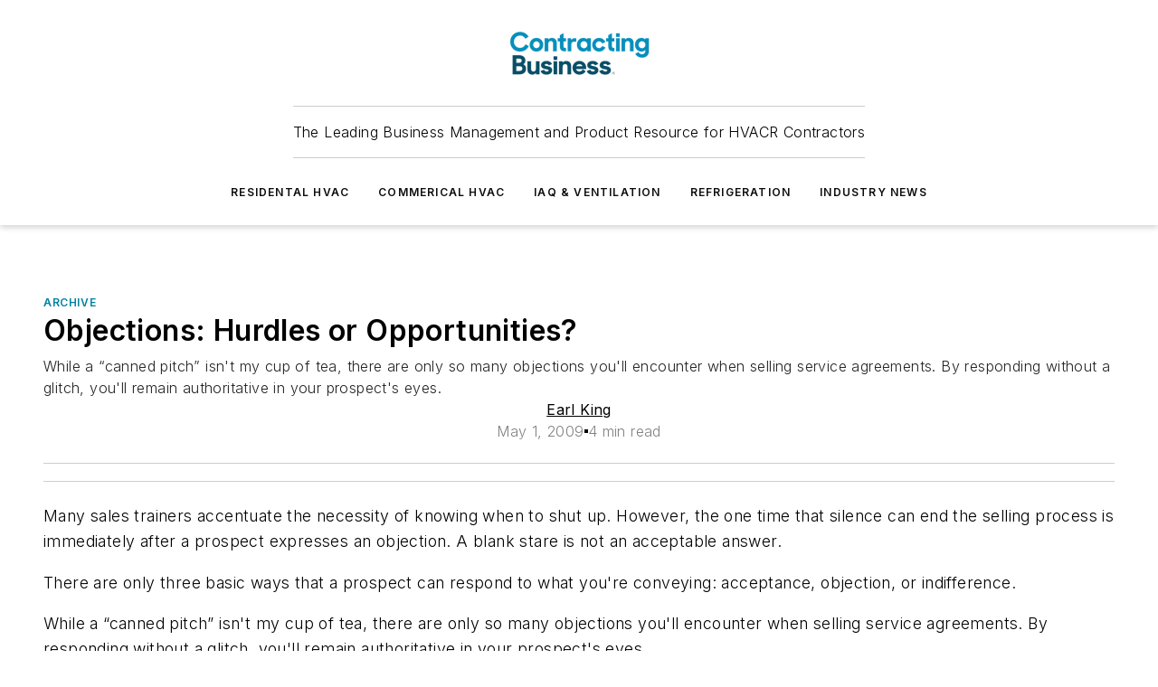

--- FILE ---
content_type: text/javascript; charset=utf-8
request_url: https://www.contractingbusiness.com/_nuxt/default-BNvapCl7.mjs
body_size: 1102
content:
import{a as y,b_ as $,b$ as C,aC as _,$ as v,a8 as A,aa as F,bp as M,o as E,d as q,e as w,j as B,a5 as H,i as z}from"#entry";function V(e,t){const a=t/e*100;return 2/Math.PI*100*Math.atan(a/50)}function j(e={}){const{duration:t=2e3,throttle:a=200,hideDelay:n=500,resetDelay:d=400}=e,u=e.estimatedProgress||V,c=y(),r=_(0),i=_(!1),m=_(!1);let h=!1,p,b,I,D;const x=(o={})=>{L(),m.value=!1,T(0,o)};function T(o=0,s={}){if(c.isHydrating)return;if(o>=100)return f({force:s.force});g(),r.value=o<0?0:o;const l=s.force?0:a;l?b=setTimeout(()=>{i.value=!0,k()},l):(i.value=!0,k())}function P(){I=setTimeout(()=>{i.value=!1,D=setTimeout(()=>{r.value=0},d)},n)}function f(o={}){r.value=100,h=!0,g(),L(),o.error&&(m.value=!0),o.force?(r.value=0,i.value=!1):P()}function L(){clearTimeout(I),clearTimeout(D)}function g(){clearTimeout(b),cancelAnimationFrame(p)}function k(){h=!1;let o;function s(l){if(h)return;o??=l;const S=l-o;r.value=Math.max(0,Math.min(100,u(t,S))),p=requestAnimationFrame(s)}p=requestAnimationFrame(s)}let N=()=>{};{const o=c.hook("page:loading:start",()=>{x()}),s=c.hook("page:loading:end",()=>{f()}),l=c.hook("vue:error",()=>f());N=()=>{l(),o(),s(),g()}}return{_cleanup:N,progress:v(()=>r.value),isLoading:v(()=>i.value),error:v(()=>m.value),start:x,set:T,finish:f,clear:g}}function O(e={}){const t=y(),a=t._loadingIndicator||=j(e);return $()&&(t._loadingIndicatorDeps||=0,t._loadingIndicatorDeps++,C(()=>{t._loadingIndicatorDeps--,t._loadingIndicatorDeps===0&&(a._cleanup(),delete t._loadingIndicator)})),a}const R=A({name:"NuxtLoadingIndicator",props:{throttle:{type:Number,default:200},duration:{type:Number,default:2e3},hideDelay:{type:Number,default:500},resetDelay:{type:Number,default:400},height:{type:Number,default:3},color:{type:[String,Boolean],default:"repeating-linear-gradient(to right,#00dc82 0%,#34cdfe 50%,#0047e1 100%)"},errorColor:{type:String,default:"repeating-linear-gradient(to right,#f87171 0%,#ef4444 100%)"},estimatedProgress:{type:Function,required:!1}},setup(e,{slots:t,expose:a}){const{progress:n,isLoading:d,error:u,start:c,finish:r,clear:i}=O({duration:e.duration,throttle:e.throttle,hideDelay:e.hideDelay,resetDelay:e.resetDelay,estimatedProgress:e.estimatedProgress});return a({progress:n,isLoading:d,error:u,start:c,finish:r,clear:i}),()=>F("div",{class:"nuxt-loading-indicator",style:{position:"fixed",top:0,right:0,left:0,pointerEvents:"none",width:"auto",height:`${e.height}px`,opacity:d.value?1:0,background:u.value?e.errorColor:e.color||void 0,backgroundSize:`${100/n.value*100}% auto`,transform:`scaleX(${n.value}%)`,transformOrigin:"left",transition:"transform 0.1s, height 0.4s, opacity 0.4s",zIndex:999999}},t)}}),U={class:"ebm-layout"},G={__name:"default",setup(e){const{$cmsUser:t,$ss:a}=y();return M().setCssVars(),E(async()=>{t.isLoggedIn()&&await t.init(!0)}),(n,d)=>{const u=R;return w(),q("div",U,[B(u,{height:5,color:z(a).colors.primary.main},null,8,["color"]),H(n.$slots,"default")])}}};export{G as default};
